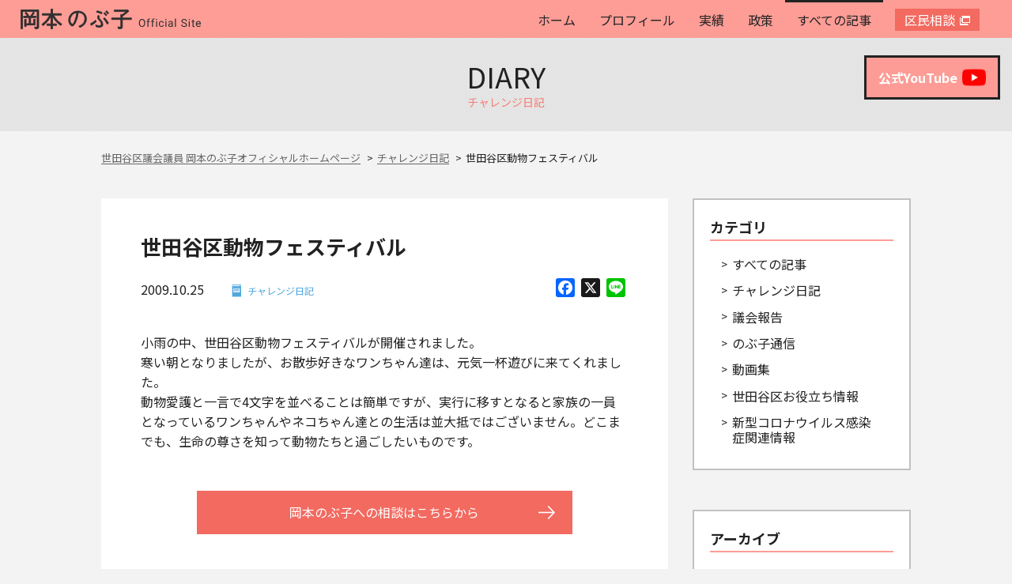

--- FILE ---
content_type: text/html; charset=UTF-8
request_url: https://nobuko-okamoto.com/diary/1292
body_size: 13435
content:
<!DOCTYPE html>
<html lang="ja">
<head>
<!-- Global site tag (gtag.js) - Google Analytics -->
<script async src="https://www.googletagmanager.com/gtag/js?id=UA-60043334-1"></script>
<script>
  window.dataLayer = window.dataLayer || [];
  function gtag(){dataLayer.push(arguments);}
  gtag('js', new Date());

  gtag('config', 'UA-60043334-1');
</script>

<!-- Google Tag Manager -->
<script>(function(w,d,s,l,i){w[l]=w[l]||[];w[l].push({'gtm.start':
new Date().getTime(),event:'gtm.js'});var f=d.getElementsByTagName(s)[0],
j=d.createElement(s),dl=l!='dataLayer'?'&l='+l:'';j.async=true;j.src=
'https://www.googletagmanager.com/gtm.js?id='+i+dl;f.parentNode.insertBefore(j,f);
})(window,document,'script','dataLayer','GTM-NXWZ4GX');</script>
<!-- End Google Tag Manager -->

<meta name="format-detection" content="telephone=no">
<meta http-equiv="X-UA-Compatible" content="IE=edge">
<meta name="viewport" content="width=device-width, initial-scale=1">

<meta charset="utf-8">

<link rel="stylesheet" href="https://nobuko-okamoto.com/wp-content/themes/okamoto2018/css/style.css">
<!--[if lt IE 9]>
<script src="//cdn.jsdelivr.net/html5shiv/3.7.2/html5shiv.min.js"></script>
<script src="//cdnjs.cloudflare.com/ajax/libs/respond.js/1.4.2/respond.min.js"></script>
<![endif]-->
<link rel="shortcut icon" href="https://nobuko-okamoto.com/wp-content/themes/okamoto2018/images/favicon.svg">
<meta property="og:image" content="https://nobuko-okamoto.com/wp-content/uploads/2015/12/doubutufesta.jpg">

<meta name="keywords" content="チャレンジ日記,世田谷区議会議員,岡本のぶ子,公明党" />
<meta name="description" content="小雨の中、世田谷区動物フェスティバルが開催されました。 寒い朝となりましたが、お散歩好きなワンちゃん達は、元気一杯遊びに来てくれました。 動物愛護と一言で4文字を並べることは簡単ですが、実行に移すとなると家族の一員となっているワンちゃんやネ" />
<meta name='robots' content='index, follow, max-image-preview:large, max-snippet:-1, max-video-preview:-1' />

	<!-- This site is optimized with the Yoast SEO plugin v26.8 - https://yoast.com/product/yoast-seo-wordpress/ -->
	<title>世田谷区動物フェスティバル | 世田谷区議会議員 岡本のぶ子オフィシャルホームページ</title>
	<link rel="canonical" href="https://nobuko-okamoto.com/diary/1292" />
	<meta property="og:locale" content="ja_JP" />
	<meta property="og:type" content="article" />
	<meta property="og:title" content="世田谷区動物フェスティバル | 世田谷区議会議員 岡本のぶ子オフィシャルホームページ" />
	<meta property="og:description" content="小雨の中、世田谷区動物フェスティバルが開催されました。 寒い朝となりましたが、お散歩好きなワンちゃん達は、元気一杯遊びに来てくれました。 動物愛護と一言で4文字を並べることは簡単ですが、実行に移すとなると家族の一員となっ [&hellip;]" />
	<meta property="og:url" content="https://nobuko-okamoto.com/diary/1292" />
	<meta property="og:site_name" content="世田谷区議会議員 岡本のぶ子オフィシャルホームページ" />
	<meta property="article:published_time" content="2009-10-25T13:51:46+00:00" />
	<meta property="article:modified_time" content="2015-12-27T13:54:04+00:00" />
	<meta property="og:image" content="https://nobuko-okamoto.com/wp-content/uploads/2015/12/doubutufesta.jpg" />
	<meta property="og:image:width" content="680" />
	<meta property="og:image:height" content="507" />
	<meta property="og:image:type" content="image/jpeg" />
	<meta name="author" content="okamoto" />
	<meta name="twitter:card" content="summary_large_image" />
	<meta name="twitter:label1" content="執筆者" />
	<meta name="twitter:data1" content="okamoto" />
	<script type="application/ld+json" class="yoast-schema-graph">{"@context":"https://schema.org","@graph":[{"@type":"Article","@id":"https://nobuko-okamoto.com/diary/1292#article","isPartOf":{"@id":"https://nobuko-okamoto.com/diary/1292"},"author":{"name":"okamoto","@id":"https://nobuko-okamoto.com/#/schema/person/dff297bcdcefb1b43ff53f552b1002b0"},"headline":"世田谷区動物フェスティバル","datePublished":"2009-10-25T13:51:46+00:00","dateModified":"2015-12-27T13:54:04+00:00","mainEntityOfPage":{"@id":"https://nobuko-okamoto.com/diary/1292"},"wordCount":0,"image":{"@id":"https://nobuko-okamoto.com/diary/1292#primaryimage"},"thumbnailUrl":"https://nobuko-okamoto.com/wp-content/uploads/2015/12/doubutufesta.jpg","articleSection":["チャレンジ日記"],"inLanguage":"ja"},{"@type":"WebPage","@id":"https://nobuko-okamoto.com/diary/1292","url":"https://nobuko-okamoto.com/diary/1292","name":"世田谷区動物フェスティバル | 世田谷区議会議員 岡本のぶ子オフィシャルホームページ","isPartOf":{"@id":"https://nobuko-okamoto.com/#website"},"primaryImageOfPage":{"@id":"https://nobuko-okamoto.com/diary/1292#primaryimage"},"image":{"@id":"https://nobuko-okamoto.com/diary/1292#primaryimage"},"thumbnailUrl":"https://nobuko-okamoto.com/wp-content/uploads/2015/12/doubutufesta.jpg","datePublished":"2009-10-25T13:51:46+00:00","dateModified":"2015-12-27T13:54:04+00:00","author":{"@id":"https://nobuko-okamoto.com/#/schema/person/dff297bcdcefb1b43ff53f552b1002b0"},"breadcrumb":{"@id":"https://nobuko-okamoto.com/diary/1292#breadcrumb"},"inLanguage":"ja","potentialAction":[{"@type":"ReadAction","target":["https://nobuko-okamoto.com/diary/1292"]}]},{"@type":"ImageObject","inLanguage":"ja","@id":"https://nobuko-okamoto.com/diary/1292#primaryimage","url":"https://nobuko-okamoto.com/wp-content/uploads/2015/12/doubutufesta.jpg","contentUrl":"https://nobuko-okamoto.com/wp-content/uploads/2015/12/doubutufesta.jpg","width":680,"height":507,"caption":"世田谷区動物フェスティバル"},{"@type":"BreadcrumbList","@id":"https://nobuko-okamoto.com/diary/1292#breadcrumb","itemListElement":[{"@type":"ListItem","position":1,"name":"ホーム","item":"https://nobuko-okamoto.com/"},{"@type":"ListItem","position":2,"name":"世田谷区動物フェスティバル"}]},{"@type":"WebSite","@id":"https://nobuko-okamoto.com/#website","url":"https://nobuko-okamoto.com/","name":"世田谷区議会議員 岡本のぶ子オフィシャルホームページ","description":"世田谷区議会議員 岡本のぶ子オフィシャルホームページ","potentialAction":[{"@type":"SearchAction","target":{"@type":"EntryPoint","urlTemplate":"https://nobuko-okamoto.com/?s={search_term_string}"},"query-input":{"@type":"PropertyValueSpecification","valueRequired":true,"valueName":"search_term_string"}}],"inLanguage":"ja"},{"@type":"Person","@id":"https://nobuko-okamoto.com/#/schema/person/dff297bcdcefb1b43ff53f552b1002b0","name":"okamoto","image":{"@type":"ImageObject","inLanguage":"ja","@id":"https://nobuko-okamoto.com/#/schema/person/image/","url":"https://secure.gravatar.com/avatar/e4168f694113c09064c6f3458bfb24551dcf971395947fbd541858710a0ce5fc?s=96&d=mm&r=g","contentUrl":"https://secure.gravatar.com/avatar/e4168f694113c09064c6f3458bfb24551dcf971395947fbd541858710a0ce5fc?s=96&d=mm&r=g","caption":"okamoto"},"url":"https://nobuko-okamoto.com/author/okamoto"}]}</script>
	<!-- / Yoast SEO plugin. -->


<link rel='dns-prefetch' href='//static.addtoany.com' />
<link rel="alternate" type="application/rss+xml" title="世田谷区議会議員 岡本のぶ子オフィシャルホームページ &raquo; 世田谷区動物フェスティバル のコメントのフィード" href="https://nobuko-okamoto.com/diary/1292/feed" />
<link rel="alternate" title="oEmbed (JSON)" type="application/json+oembed" href="https://nobuko-okamoto.com/wp-json/oembed/1.0/embed?url=https%3A%2F%2Fnobuko-okamoto.com%2Fdiary%2F1292" />
<link rel="alternate" title="oEmbed (XML)" type="text/xml+oembed" href="https://nobuko-okamoto.com/wp-json/oembed/1.0/embed?url=https%3A%2F%2Fnobuko-okamoto.com%2Fdiary%2F1292&#038;format=xml" />
<style id='wp-img-auto-sizes-contain-inline-css' type='text/css'>
img:is([sizes=auto i],[sizes^="auto," i]){contain-intrinsic-size:3000px 1500px}
/*# sourceURL=wp-img-auto-sizes-contain-inline-css */
</style>
<style id='wp-emoji-styles-inline-css' type='text/css'>

	img.wp-smiley, img.emoji {
		display: inline !important;
		border: none !important;
		box-shadow: none !important;
		height: 1em !important;
		width: 1em !important;
		margin: 0 0.07em !important;
		vertical-align: -0.1em !important;
		background: none !important;
		padding: 0 !important;
	}
/*# sourceURL=wp-emoji-styles-inline-css */
</style>
<style id='wp-block-library-inline-css' type='text/css'>
:root{--wp-block-synced-color:#7a00df;--wp-block-synced-color--rgb:122,0,223;--wp-bound-block-color:var(--wp-block-synced-color);--wp-editor-canvas-background:#ddd;--wp-admin-theme-color:#007cba;--wp-admin-theme-color--rgb:0,124,186;--wp-admin-theme-color-darker-10:#006ba1;--wp-admin-theme-color-darker-10--rgb:0,107,160.5;--wp-admin-theme-color-darker-20:#005a87;--wp-admin-theme-color-darker-20--rgb:0,90,135;--wp-admin-border-width-focus:2px}@media (min-resolution:192dpi){:root{--wp-admin-border-width-focus:1.5px}}.wp-element-button{cursor:pointer}:root .has-very-light-gray-background-color{background-color:#eee}:root .has-very-dark-gray-background-color{background-color:#313131}:root .has-very-light-gray-color{color:#eee}:root .has-very-dark-gray-color{color:#313131}:root .has-vivid-green-cyan-to-vivid-cyan-blue-gradient-background{background:linear-gradient(135deg,#00d084,#0693e3)}:root .has-purple-crush-gradient-background{background:linear-gradient(135deg,#34e2e4,#4721fb 50%,#ab1dfe)}:root .has-hazy-dawn-gradient-background{background:linear-gradient(135deg,#faaca8,#dad0ec)}:root .has-subdued-olive-gradient-background{background:linear-gradient(135deg,#fafae1,#67a671)}:root .has-atomic-cream-gradient-background{background:linear-gradient(135deg,#fdd79a,#004a59)}:root .has-nightshade-gradient-background{background:linear-gradient(135deg,#330968,#31cdcf)}:root .has-midnight-gradient-background{background:linear-gradient(135deg,#020381,#2874fc)}:root{--wp--preset--font-size--normal:16px;--wp--preset--font-size--huge:42px}.has-regular-font-size{font-size:1em}.has-larger-font-size{font-size:2.625em}.has-normal-font-size{font-size:var(--wp--preset--font-size--normal)}.has-huge-font-size{font-size:var(--wp--preset--font-size--huge)}.has-text-align-center{text-align:center}.has-text-align-left{text-align:left}.has-text-align-right{text-align:right}.has-fit-text{white-space:nowrap!important}#end-resizable-editor-section{display:none}.aligncenter{clear:both}.items-justified-left{justify-content:flex-start}.items-justified-center{justify-content:center}.items-justified-right{justify-content:flex-end}.items-justified-space-between{justify-content:space-between}.screen-reader-text{border:0;clip-path:inset(50%);height:1px;margin:-1px;overflow:hidden;padding:0;position:absolute;width:1px;word-wrap:normal!important}.screen-reader-text:focus{background-color:#ddd;clip-path:none;color:#444;display:block;font-size:1em;height:auto;left:5px;line-height:normal;padding:15px 23px 14px;text-decoration:none;top:5px;width:auto;z-index:100000}html :where(.has-border-color){border-style:solid}html :where([style*=border-top-color]){border-top-style:solid}html :where([style*=border-right-color]){border-right-style:solid}html :where([style*=border-bottom-color]){border-bottom-style:solid}html :where([style*=border-left-color]){border-left-style:solid}html :where([style*=border-width]){border-style:solid}html :where([style*=border-top-width]){border-top-style:solid}html :where([style*=border-right-width]){border-right-style:solid}html :where([style*=border-bottom-width]){border-bottom-style:solid}html :where([style*=border-left-width]){border-left-style:solid}html :where(img[class*=wp-image-]){height:auto;max-width:100%}:where(figure){margin:0 0 1em}html :where(.is-position-sticky){--wp-admin--admin-bar--position-offset:var(--wp-admin--admin-bar--height,0px)}@media screen and (max-width:600px){html :where(.is-position-sticky){--wp-admin--admin-bar--position-offset:0px}}
/*wp_block_styles_on_demand_placeholder:697d2789c0708*/
/*# sourceURL=wp-block-library-inline-css */
</style>
<style id='classic-theme-styles-inline-css' type='text/css'>
/*! This file is auto-generated */
.wp-block-button__link{color:#fff;background-color:#32373c;border-radius:9999px;box-shadow:none;text-decoration:none;padding:calc(.667em + 2px) calc(1.333em + 2px);font-size:1.125em}.wp-block-file__button{background:#32373c;color:#fff;text-decoration:none}
/*# sourceURL=/wp-includes/css/classic-themes.min.css */
</style>
<link rel='stylesheet' id='contact-form-7-css' href='https://nobuko-okamoto.com/wp-content/plugins/contact-form-7/includes/css/styles.css?ver=6.1.4' type='text/css' media='all' />
<link rel='stylesheet' id='jquery.fancybox-css' href='https://nobuko-okamoto.com/wp-content/plugins/fancy-box/jquery.fancybox.css?ver=1.2.6' type='text/css' media='all' />
<link rel='stylesheet' id='addtoany-css' href='https://nobuko-okamoto.com/wp-content/plugins/add-to-any/addtoany.min.css?ver=1.16' type='text/css' media='all' />
<script type="text/javascript" id="addtoany-core-js-before">
/* <![CDATA[ */
window.a2a_config=window.a2a_config||{};a2a_config.callbacks=[];a2a_config.overlays=[];a2a_config.templates={};a2a_localize = {
	Share: "共有",
	Save: "ブックマーク",
	Subscribe: "購読",
	Email: "メール",
	Bookmark: "ブックマーク",
	ShowAll: "すべて表示する",
	ShowLess: "小さく表示する",
	FindServices: "サービスを探す",
	FindAnyServiceToAddTo: "追加するサービスを今すぐ探す",
	PoweredBy: "Powered by",
	ShareViaEmail: "メールでシェアする",
	SubscribeViaEmail: "メールで購読する",
	BookmarkInYourBrowser: "ブラウザにブックマーク",
	BookmarkInstructions: "このページをブックマークするには、 Ctrl+D または \u2318+D を押下。",
	AddToYourFavorites: "お気に入りに追加",
	SendFromWebOrProgram: "任意のメールアドレスまたはメールプログラムから送信",
	EmailProgram: "メールプログラム",
	More: "詳細&#8230;",
	ThanksForSharing: "共有ありがとうございます !",
	ThanksForFollowing: "フォローありがとうございます !"
};


//# sourceURL=addtoany-core-js-before
/* ]]> */
</script>
<script type="text/javascript" defer src="https://static.addtoany.com/menu/page.js" id="addtoany-core-js"></script>
<script type="text/javascript" src="https://nobuko-okamoto.com/wp-includes/js/jquery/jquery.min.js?ver=3.7.1" id="jquery-core-js"></script>
<script type="text/javascript" src="https://nobuko-okamoto.com/wp-includes/js/jquery/jquery-migrate.min.js?ver=3.4.1" id="jquery-migrate-js"></script>
<script type="text/javascript" defer src="https://nobuko-okamoto.com/wp-content/plugins/add-to-any/addtoany.min.js?ver=1.1" id="addtoany-jquery-js"></script>
<script type="text/javascript" src="https://nobuko-okamoto.com/wp-content/plugins/fancy-box/jquery.fancybox.js?ver=1.2.6" id="jquery.fancybox-js"></script>
<script type="text/javascript" src="https://nobuko-okamoto.com/wp-content/plugins/fancy-box/jquery.easing.js?ver=1.3" id="jquery.easing-js"></script>
<link rel="https://api.w.org/" href="https://nobuko-okamoto.com/wp-json/" /><link rel="alternate" title="JSON" type="application/json" href="https://nobuko-okamoto.com/wp-json/wp/v2/posts/1292" /><link rel="EditURI" type="application/rsd+xml" title="RSD" href="https://nobuko-okamoto.com/xmlrpc.php?rsd" />
<meta name="generator" content="WordPress 6.9" />
<link rel='shortlink' href='https://nobuko-okamoto.com/?p=1292' />
<script type="text/javascript">
  jQuery(document).ready(function($){
    var select = $('a[href$=".bmp"],a[href$=".gif"],a[href$=".jpg"],a[href$=".jpeg"],a[href$=".png"],a[href$=".BMP"],a[href$=".GIF"],a[href$=".JPG"],a[href$=".JPEG"],a[href$=".PNG"]');
    select.attr('rel', 'fancybox');
    select.fancybox();
  });
</script>
</head>
<body>
<div id="fb-root"></div>
<script>(function(d, s, id) {
  var js, fjs = d.getElementsByTagName(s)[0];
  if (d.getElementById(id)) return;
  js = d.createElement(s); js.id = id;
  js.src = 'https://connect.facebook.net/ja_JP/sdk.js#xfbml=1&version=v3.2&appId=1130835523633227&autoLogAppEvents=1';
  fjs.parentNode.insertBefore(js, fjs);
}(document, 'script', 'facebook-jssdk'));</script>

<header id="header">
	<div class="l-inner">
		<h1 class="logo"><a href="https://nobuko-okamoto.com/"><img src="https://nobuko-okamoto.com/wp-content/themes/okamoto2018/images/logo.svg" height="26" alt="世田谷区議会議員 岡本のぶ子"></a></h1>
		<nav id="gnav">
			<div class="target_wrap"><a href="https://nobuko-okamoto.com/" class="target">ホーム</a></div>
			<div class="target_wrap"><a href="https://nobuko-okamoto.com/profile/" class="target">プロフィール</a></div>
			<div class="target_wrap"><a href="https://nobuko-okamoto.com/category/achievements05/" class="target">実績</a></div>
			<div class="target_wrap"><a href="https://nobuko-okamoto.com/policy/" class="target">政策</a></div>
			<div class="target_wrap active"><a href="https://nobuko-okamoto.com/news/" class="target">すべての記事</a></div>
			<div class="target_wrap accent"><a href="https://motto-salon.com/" class="target" target="_blank">区民相談</a></div>
		</nav>
		<a class="hamburger menu-trigger pc_none">
			<p style="position: absolute;width: 100%;text-align: center;font-size: 10px;font-weight: bold;bottom: -17px;">menu</p>
			<span></span>
			<span></span>
			<span></span>
		</a>
	</div>
</header>

<div class="page_head">
	<p class="ttl_en">diary</p>
	<h2 class="ttl_jp">チャレンジ日記</h2>
</div>

<div id="pages" class="m-inner">
	<nav class="breadcrumbs sp_none">
    <span property="itemListElement" typeof="ListItem"><a property="item" typeof="WebPage" title="Go to 世田谷区議会議員 岡本のぶ子オフィシャルホームページ." href="https://nobuko-okamoto.com" class="home"><span property="name">世田谷区議会議員 岡本のぶ子オフィシャルホームページ</span></a><meta property="position" content="1"></span><span property="itemListElement" typeof="ListItem"><a property="item" typeof="WebPage" title="Go to the チャレンジ日記 category archives." href="https://nobuko-okamoto.com/category/diary" class="taxonomy category"><span property="name">チャレンジ日記</span></a><meta property="position" content="2"></span><span class="post post-post current-item">世田谷区動物フェスティバル</span>	</nav>
	
	<div id="blog" class="main">
		<div class="contents">
			<div class="blog-thumbnail">
							</div>
			
			<article class="blog-contents">
				<h3 class="blog-contents-heading">世田谷区動物フェスティバル</h3>
				
				<div class="blog-contents-info">
					<div class="blog-contents-info-text">
						<p><time datetime="2009-10-25">2009.10.25</time><a href="https://nobuko-okamoto.com/category/diary" class="cat cat_diary">チャレンジ日記</a></p>
					</div>
					<ul class="blog-contents-info-button">
						<div class="addtoany_shortcode"><div class="a2a_kit a2a_kit_size_24 addtoany_list" data-a2a-url="https://nobuko-okamoto.com/diary/1292" data-a2a-title="世田谷区動物フェスティバル"><a class="a2a_button_facebook" href="https://www.addtoany.com/add_to/facebook?linkurl=https%3A%2F%2Fnobuko-okamoto.com%2Fdiary%2F1292&amp;linkname=%E4%B8%96%E7%94%B0%E8%B0%B7%E5%8C%BA%E5%8B%95%E7%89%A9%E3%83%95%E3%82%A7%E3%82%B9%E3%83%86%E3%82%A3%E3%83%90%E3%83%AB" title="Facebook" rel="nofollow noopener" target="_blank"></a><a class="a2a_button_x" href="https://www.addtoany.com/add_to/x?linkurl=https%3A%2F%2Fnobuko-okamoto.com%2Fdiary%2F1292&amp;linkname=%E4%B8%96%E7%94%B0%E8%B0%B7%E5%8C%BA%E5%8B%95%E7%89%A9%E3%83%95%E3%82%A7%E3%82%B9%E3%83%86%E3%82%A3%E3%83%90%E3%83%AB" title="X" rel="nofollow noopener" target="_blank"></a><a class="a2a_button_line" href="https://www.addtoany.com/add_to/line?linkurl=https%3A%2F%2Fnobuko-okamoto.com%2Fdiary%2F1292&amp;linkname=%E4%B8%96%E7%94%B0%E8%B0%B7%E5%8C%BA%E5%8B%95%E7%89%A9%E3%83%95%E3%82%A7%E3%82%B9%E3%83%86%E3%82%A3%E3%83%90%E3%83%AB" title="Line" rel="nofollow noopener" target="_blank"></a></div></div>					</ul>
				</div>
				
				<div class="blog-contents-entry">
									<p>小雨の中、世田谷区動物フェスティバルが開催されました。<br />
寒い朝となりましたが、お散歩好きなワンちゃん達は、元気一杯遊びに来てくれました。<br />
動物愛護と一言で4文字を並べることは簡単ですが、実行に移すとなると家族の一員となっているワンちゃんやネコちゃん達との生活は並大抵ではございません。どこまでも、生命の尊さを知って動物たちと過ごしたいものです。 </p>
									
				</div>
				<nav class="breadcrumbs pc_none">
			    <span property="itemListElement" typeof="ListItem"><a property="item" typeof="WebPage" title="Go to 世田谷区議会議員 岡本のぶ子オフィシャルホームページ." href="https://nobuko-okamoto.com" class="home"><span property="name">世田谷区議会議員 岡本のぶ子オフィシャルホームページ</span></a><meta property="position" content="1"></span><span property="itemListElement" typeof="ListItem"><a property="item" typeof="WebPage" title="Go to the チャレンジ日記 category archives." href="https://nobuko-okamoto.com/category/diary" class="taxonomy category"><span property="name">チャレンジ日記</span></a><meta property="position" content="2"></span><span class="post post-post current-item">世田谷区動物フェスティバル</span>				</nav>
				<div class="blog-contents-button-layout">
					<a href="https://motto-salon.com/" target="_blank">岡本のぶ子への相談はこちらから</a>
				</div>
				
				<ul class="blog-contents-sns-button">
					<div class="addtoany_shortcode"><div class="a2a_kit a2a_kit_size_24 addtoany_list" data-a2a-url="https://nobuko-okamoto.com/diary/1292" data-a2a-title="世田谷区動物フェスティバル"><a class="a2a_button_facebook" href="https://www.addtoany.com/add_to/facebook?linkurl=https%3A%2F%2Fnobuko-okamoto.com%2Fdiary%2F1292&amp;linkname=%E4%B8%96%E7%94%B0%E8%B0%B7%E5%8C%BA%E5%8B%95%E7%89%A9%E3%83%95%E3%82%A7%E3%82%B9%E3%83%86%E3%82%A3%E3%83%90%E3%83%AB" title="Facebook" rel="nofollow noopener" target="_blank"></a><a class="a2a_button_x" href="https://www.addtoany.com/add_to/x?linkurl=https%3A%2F%2Fnobuko-okamoto.com%2Fdiary%2F1292&amp;linkname=%E4%B8%96%E7%94%B0%E8%B0%B7%E5%8C%BA%E5%8B%95%E7%89%A9%E3%83%95%E3%82%A7%E3%82%B9%E3%83%86%E3%82%A3%E3%83%90%E3%83%AB" title="X" rel="nofollow noopener" target="_blank"></a><a class="a2a_button_line" href="https://www.addtoany.com/add_to/line?linkurl=https%3A%2F%2Fnobuko-okamoto.com%2Fdiary%2F1292&amp;linkname=%E4%B8%96%E7%94%B0%E8%B0%B7%E5%8C%BA%E5%8B%95%E7%89%A9%E3%83%95%E3%82%A7%E3%82%B9%E3%83%86%E3%82%A3%E3%83%90%E3%83%AB" title="Line" rel="nofollow noopener" target="_blank"></a></div></div>				</ul>
			</article>
		</div>
		
		<aside class="side">
						<nav class="list">
				<p class="ttl">カテゴリ</p>
				<a href="https://nobuko-okamoto.com/news/" class="target">すべての記事</a>
				<a href="https://nobuko-okamoto.com/category/diary/" class="target">チャレンジ日記</a>
				<a href="https://nobuko-okamoto.com/category/parliament/" class="target">議会報告</a>
				<a href="https://nobuko-okamoto.com/category/communication/" class="target">のぶ子通信</a>
				<a href="https://nobuko-okamoto.com/category/movie/" class="target">動画集</a>
				<a href="https://nobuko-okamoto.com/category/deals/" class="target">世田谷区お役立ち情報</a>
				<a href="https://nobuko-okamoto.com/category/covid19/" class="target">新型コロナウイルス感染症関連情報</a>
			</nav>
			<nav class="list">
				<p class="ttl">アーカイブ</p>
								<p class="target acd_target">2026年</p>
				<div class="acd_value">
										<a href="https://nobuko-okamoto.com/date/2026/01" class="target">
					1月
					(1)
					</a>
					          </div>
        				<p class="target acd_target">2025年</p>
				<div class="acd_value">
										<a href="https://nobuko-okamoto.com/date/2025/12" class="target">
					12月
					(4)
					</a>
										<a href="https://nobuko-okamoto.com/date/2025/11" class="target">
					11月
					(3)
					</a>
										<a href="https://nobuko-okamoto.com/date/2025/10" class="target">
					10月
					(2)
					</a>
										<a href="https://nobuko-okamoto.com/date/2025/09" class="target">
					9月
					(1)
					</a>
										<a href="https://nobuko-okamoto.com/date/2025/08" class="target">
					8月
					(4)
					</a>
										<a href="https://nobuko-okamoto.com/date/2025/07" class="target">
					7月
					(14)
					</a>
										<a href="https://nobuko-okamoto.com/date/2025/06" class="target">
					6月
					(1)
					</a>
										<a href="https://nobuko-okamoto.com/date/2025/05" class="target">
					5月
					(2)
					</a>
										<a href="https://nobuko-okamoto.com/date/2025/04" class="target">
					4月
					(4)
					</a>
										<a href="https://nobuko-okamoto.com/date/2025/03" class="target">
					3月
					(7)
					</a>
										<a href="https://nobuko-okamoto.com/date/2025/02" class="target">
					2月
					(13)
					</a>
										<a href="https://nobuko-okamoto.com/date/2025/01" class="target">
					1月
					(45)
					</a>
					          </div>
        				<p class="target acd_target">2024年</p>
				<div class="acd_value">
										<a href="https://nobuko-okamoto.com/date/2024/12" class="target">
					12月
					(32)
					</a>
										<a href="https://nobuko-okamoto.com/date/2024/11" class="target">
					11月
					(44)
					</a>
										<a href="https://nobuko-okamoto.com/date/2024/10" class="target">
					10月
					(34)
					</a>
										<a href="https://nobuko-okamoto.com/date/2024/09" class="target">
					9月
					(41)
					</a>
										<a href="https://nobuko-okamoto.com/date/2024/08" class="target">
					8月
					(33)
					</a>
										<a href="https://nobuko-okamoto.com/date/2024/07" class="target">
					7月
					(39)
					</a>
										<a href="https://nobuko-okamoto.com/date/2024/06" class="target">
					6月
					(35)
					</a>
										<a href="https://nobuko-okamoto.com/date/2024/05" class="target">
					5月
					(36)
					</a>
										<a href="https://nobuko-okamoto.com/date/2024/04" class="target">
					4月
					(48)
					</a>
										<a href="https://nobuko-okamoto.com/date/2024/03" class="target">
					3月
					(29)
					</a>
										<a href="https://nobuko-okamoto.com/date/2024/02" class="target">
					2月
					(37)
					</a>
										<a href="https://nobuko-okamoto.com/date/2024/01" class="target">
					1月
					(44)
					</a>
					          </div>
        				<p class="target acd_target">2023年</p>
				<div class="acd_value">
										<a href="https://nobuko-okamoto.com/date/2023/12" class="target">
					12月
					(34)
					</a>
										<a href="https://nobuko-okamoto.com/date/2023/11" class="target">
					11月
					(40)
					</a>
										<a href="https://nobuko-okamoto.com/date/2023/10" class="target">
					10月
					(35)
					</a>
										<a href="https://nobuko-okamoto.com/date/2023/09" class="target">
					9月
					(39)
					</a>
										<a href="https://nobuko-okamoto.com/date/2023/08" class="target">
					8月
					(38)
					</a>
										<a href="https://nobuko-okamoto.com/date/2023/07" class="target">
					7月
					(48)
					</a>
										<a href="https://nobuko-okamoto.com/date/2023/06" class="target">
					6月
					(31)
					</a>
										<a href="https://nobuko-okamoto.com/date/2023/05" class="target">
					5月
					(28)
					</a>
										<a href="https://nobuko-okamoto.com/date/2023/04" class="target">
					4月
					(29)
					</a>
										<a href="https://nobuko-okamoto.com/date/2023/03" class="target">
					3月
					(35)
					</a>
										<a href="https://nobuko-okamoto.com/date/2023/02" class="target">
					2月
					(33)
					</a>
										<a href="https://nobuko-okamoto.com/date/2023/01" class="target">
					1月
					(49)
					</a>
					          </div>
        				<p class="target acd_target">2022年</p>
				<div class="acd_value">
										<a href="https://nobuko-okamoto.com/date/2022/12" class="target">
					12月
					(46)
					</a>
										<a href="https://nobuko-okamoto.com/date/2022/11" class="target">
					11月
					(37)
					</a>
										<a href="https://nobuko-okamoto.com/date/2022/10" class="target">
					10月
					(41)
					</a>
										<a href="https://nobuko-okamoto.com/date/2022/09" class="target">
					9月
					(37)
					</a>
										<a href="https://nobuko-okamoto.com/date/2022/08" class="target">
					8月
					(33)
					</a>
										<a href="https://nobuko-okamoto.com/date/2022/07" class="target">
					7月
					(36)
					</a>
										<a href="https://nobuko-okamoto.com/date/2022/06" class="target">
					6月
					(32)
					</a>
										<a href="https://nobuko-okamoto.com/date/2022/05" class="target">
					5月
					(30)
					</a>
										<a href="https://nobuko-okamoto.com/date/2022/04" class="target">
					4月
					(26)
					</a>
										<a href="https://nobuko-okamoto.com/date/2022/03" class="target">
					3月
					(17)
					</a>
										<a href="https://nobuko-okamoto.com/date/2022/02" class="target">
					2月
					(25)
					</a>
										<a href="https://nobuko-okamoto.com/date/2022/01" class="target">
					1月
					(39)
					</a>
					          </div>
        				<p class="target acd_target">2021年</p>
				<div class="acd_value">
										<a href="https://nobuko-okamoto.com/date/2021/12" class="target">
					12月
					(29)
					</a>
										<a href="https://nobuko-okamoto.com/date/2021/11" class="target">
					11月
					(33)
					</a>
										<a href="https://nobuko-okamoto.com/date/2021/10" class="target">
					10月
					(1)
					</a>
										<a href="https://nobuko-okamoto.com/date/2021/09" class="target">
					9月
					(16)
					</a>
										<a href="https://nobuko-okamoto.com/date/2021/08" class="target">
					8月
					(30)
					</a>
										<a href="https://nobuko-okamoto.com/date/2021/07" class="target">
					7月
					(24)
					</a>
										<a href="https://nobuko-okamoto.com/date/2021/06" class="target">
					6月
					(18)
					</a>
										<a href="https://nobuko-okamoto.com/date/2021/05" class="target">
					5月
					(11)
					</a>
										<a href="https://nobuko-okamoto.com/date/2021/04" class="target">
					4月
					(25)
					</a>
										<a href="https://nobuko-okamoto.com/date/2021/03" class="target">
					3月
					(18)
					</a>
										<a href="https://nobuko-okamoto.com/date/2021/02" class="target">
					2月
					(15)
					</a>
										<a href="https://nobuko-okamoto.com/date/2021/01" class="target">
					1月
					(31)
					</a>
					          </div>
        				<p class="target acd_target">2020年</p>
				<div class="acd_value">
										<a href="https://nobuko-okamoto.com/date/2020/12" class="target">
					12月
					(45)
					</a>
										<a href="https://nobuko-okamoto.com/date/2020/11" class="target">
					11月
					(24)
					</a>
										<a href="https://nobuko-okamoto.com/date/2020/10" class="target">
					10月
					(19)
					</a>
										<a href="https://nobuko-okamoto.com/date/2020/09" class="target">
					9月
					(25)
					</a>
										<a href="https://nobuko-okamoto.com/date/2020/08" class="target">
					8月
					(33)
					</a>
										<a href="https://nobuko-okamoto.com/date/2020/07" class="target">
					7月
					(30)
					</a>
										<a href="https://nobuko-okamoto.com/date/2020/06" class="target">
					6月
					(24)
					</a>
										<a href="https://nobuko-okamoto.com/date/2020/05" class="target">
					5月
					(39)
					</a>
										<a href="https://nobuko-okamoto.com/date/2020/04" class="target">
					4月
					(41)
					</a>
										<a href="https://nobuko-okamoto.com/date/2020/03" class="target">
					3月
					(10)
					</a>
										<a href="https://nobuko-okamoto.com/date/2020/02" class="target">
					2月
					(5)
					</a>
										<a href="https://nobuko-okamoto.com/date/2020/01" class="target">
					1月
					(4)
					</a>
					          </div>
        				<p class="target acd_target">2019年</p>
				<div class="acd_value">
										<a href="https://nobuko-okamoto.com/date/2019/12" class="target">
					12月
					(8)
					</a>
										<a href="https://nobuko-okamoto.com/date/2019/11" class="target">
					11月
					(7)
					</a>
										<a href="https://nobuko-okamoto.com/date/2019/10" class="target">
					10月
					(2)
					</a>
										<a href="https://nobuko-okamoto.com/date/2019/09" class="target">
					9月
					(2)
					</a>
										<a href="https://nobuko-okamoto.com/date/2019/08" class="target">
					8月
					(6)
					</a>
										<a href="https://nobuko-okamoto.com/date/2019/07" class="target">
					7月
					(6)
					</a>
										<a href="https://nobuko-okamoto.com/date/2019/06" class="target">
					6月
					(1)
					</a>
										<a href="https://nobuko-okamoto.com/date/2019/05" class="target">
					5月
					(6)
					</a>
										<a href="https://nobuko-okamoto.com/date/2019/04" class="target">
					4月
					(2)
					</a>
										<a href="https://nobuko-okamoto.com/date/2019/03" class="target">
					3月
					(3)
					</a>
										<a href="https://nobuko-okamoto.com/date/2019/02" class="target">
					2月
					(9)
					</a>
										<a href="https://nobuko-okamoto.com/date/2019/01" class="target">
					1月
					(2)
					</a>
					          </div>
        				<p class="target acd_target">2018年</p>
				<div class="acd_value">
										<a href="https://nobuko-okamoto.com/date/2018/12" class="target">
					12月
					(2)
					</a>
										<a href="https://nobuko-okamoto.com/date/2018/11" class="target">
					11月
					(7)
					</a>
										<a href="https://nobuko-okamoto.com/date/2018/09" class="target">
					9月
					(1)
					</a>
										<a href="https://nobuko-okamoto.com/date/2018/08" class="target">
					8月
					(5)
					</a>
										<a href="https://nobuko-okamoto.com/date/2018/07" class="target">
					7月
					(1)
					</a>
										<a href="https://nobuko-okamoto.com/date/2018/05" class="target">
					5月
					(3)
					</a>
										<a href="https://nobuko-okamoto.com/date/2018/04" class="target">
					4月
					(11)
					</a>
										<a href="https://nobuko-okamoto.com/date/2018/03" class="target">
					3月
					(4)
					</a>
										<a href="https://nobuko-okamoto.com/date/2018/02" class="target">
					2月
					(2)
					</a>
										<a href="https://nobuko-okamoto.com/date/2018/01" class="target">
					1月
					(2)
					</a>
					          </div>
        				<p class="target acd_target">2017年</p>
				<div class="acd_value">
										<a href="https://nobuko-okamoto.com/date/2017/12" class="target">
					12月
					(2)
					</a>
										<a href="https://nobuko-okamoto.com/date/2017/11" class="target">
					11月
					(7)
					</a>
										<a href="https://nobuko-okamoto.com/date/2017/10" class="target">
					10月
					(1)
					</a>
										<a href="https://nobuko-okamoto.com/date/2017/09" class="target">
					9月
					(4)
					</a>
										<a href="https://nobuko-okamoto.com/date/2017/08" class="target">
					8月
					(4)
					</a>
										<a href="https://nobuko-okamoto.com/date/2017/07" class="target">
					7月
					(3)
					</a>
										<a href="https://nobuko-okamoto.com/date/2017/06" class="target">
					6月
					(2)
					</a>
										<a href="https://nobuko-okamoto.com/date/2017/05" class="target">
					5月
					(2)
					</a>
										<a href="https://nobuko-okamoto.com/date/2017/04" class="target">
					4月
					(6)
					</a>
										<a href="https://nobuko-okamoto.com/date/2017/03" class="target">
					3月
					(10)
					</a>
										<a href="https://nobuko-okamoto.com/date/2017/02" class="target">
					2月
					(9)
					</a>
										<a href="https://nobuko-okamoto.com/date/2017/01" class="target">
					1月
					(5)
					</a>
					          </div>
        				<p class="target acd_target">2016年</p>
				<div class="acd_value">
										<a href="https://nobuko-okamoto.com/date/2016/12" class="target">
					12月
					(4)
					</a>
										<a href="https://nobuko-okamoto.com/date/2016/11" class="target">
					11月
					(4)
					</a>
										<a href="https://nobuko-okamoto.com/date/2016/10" class="target">
					10月
					(7)
					</a>
										<a href="https://nobuko-okamoto.com/date/2016/09" class="target">
					9月
					(6)
					</a>
										<a href="https://nobuko-okamoto.com/date/2016/08" class="target">
					8月
					(9)
					</a>
										<a href="https://nobuko-okamoto.com/date/2016/07" class="target">
					7月
					(2)
					</a>
										<a href="https://nobuko-okamoto.com/date/2016/05" class="target">
					5月
					(2)
					</a>
										<a href="https://nobuko-okamoto.com/date/2016/04" class="target">
					4月
					(9)
					</a>
										<a href="https://nobuko-okamoto.com/date/2016/03" class="target">
					3月
					(3)
					</a>
										<a href="https://nobuko-okamoto.com/date/2016/02" class="target">
					2月
					(3)
					</a>
										<a href="https://nobuko-okamoto.com/date/2016/01" class="target">
					1月
					(3)
					</a>
					          </div>
        				<p class="target acd_target">2015年</p>
				<div class="acd_value">
										<a href="https://nobuko-okamoto.com/date/2015/11" class="target">
					11月
					(2)
					</a>
										<a href="https://nobuko-okamoto.com/date/2015/09" class="target">
					9月
					(2)
					</a>
										<a href="https://nobuko-okamoto.com/date/2015/08" class="target">
					8月
					(2)
					</a>
										<a href="https://nobuko-okamoto.com/date/2015/07" class="target">
					7月
					(2)
					</a>
										<a href="https://nobuko-okamoto.com/date/2015/06" class="target">
					6月
					(4)
					</a>
										<a href="https://nobuko-okamoto.com/date/2015/05" class="target">
					5月
					(2)
					</a>
										<a href="https://nobuko-okamoto.com/date/2015/04" class="target">
					4月
					(2)
					</a>
										<a href="https://nobuko-okamoto.com/date/2015/03" class="target">
					3月
					(6)
					</a>
										<a href="https://nobuko-okamoto.com/date/2015/02" class="target">
					2月
					(112)
					</a>
					          </div>
        				<p class="target acd_target">2014年</p>
				<div class="acd_value">
										<a href="https://nobuko-okamoto.com/date/2014/11" class="target">
					11月
					(1)
					</a>
										<a href="https://nobuko-okamoto.com/date/2014/09" class="target">
					9月
					(9)
					</a>
										<a href="https://nobuko-okamoto.com/date/2014/08" class="target">
					8月
					(4)
					</a>
										<a href="https://nobuko-okamoto.com/date/2014/07" class="target">
					7月
					(7)
					</a>
										<a href="https://nobuko-okamoto.com/date/2014/06" class="target">
					6月
					(4)
					</a>
										<a href="https://nobuko-okamoto.com/date/2014/05" class="target">
					5月
					(4)
					</a>
										<a href="https://nobuko-okamoto.com/date/2014/04" class="target">
					4月
					(4)
					</a>
										<a href="https://nobuko-okamoto.com/date/2014/03" class="target">
					3月
					(11)
					</a>
										<a href="https://nobuko-okamoto.com/date/2014/02" class="target">
					2月
					(6)
					</a>
										<a href="https://nobuko-okamoto.com/date/2014/01" class="target">
					1月
					(5)
					</a>
					          </div>
        				<p class="target acd_target">2013年</p>
				<div class="acd_value">
										<a href="https://nobuko-okamoto.com/date/2013/12" class="target">
					12月
					(1)
					</a>
										<a href="https://nobuko-okamoto.com/date/2013/11" class="target">
					11月
					(5)
					</a>
										<a href="https://nobuko-okamoto.com/date/2013/10" class="target">
					10月
					(4)
					</a>
										<a href="https://nobuko-okamoto.com/date/2013/09" class="target">
					9月
					(3)
					</a>
										<a href="https://nobuko-okamoto.com/date/2013/02" class="target">
					2月
					(3)
					</a>
					          </div>
        				<p class="target acd_target">2012年</p>
				<div class="acd_value">
										<a href="https://nobuko-okamoto.com/date/2012/11" class="target">
					11月
					(2)
					</a>
										<a href="https://nobuko-okamoto.com/date/2012/10" class="target">
					10月
					(4)
					</a>
										<a href="https://nobuko-okamoto.com/date/2012/09" class="target">
					9月
					(1)
					</a>
										<a href="https://nobuko-okamoto.com/date/2012/08" class="target">
					8月
					(2)
					</a>
										<a href="https://nobuko-okamoto.com/date/2012/07" class="target">
					7月
					(2)
					</a>
										<a href="https://nobuko-okamoto.com/date/2012/05" class="target">
					5月
					(4)
					</a>
										<a href="https://nobuko-okamoto.com/date/2012/04" class="target">
					4月
					(5)
					</a>
										<a href="https://nobuko-okamoto.com/date/2012/03" class="target">
					3月
					(6)
					</a>
										<a href="https://nobuko-okamoto.com/date/2012/02" class="target">
					2月
					(11)
					</a>
										<a href="https://nobuko-okamoto.com/date/2012/01" class="target">
					1月
					(11)
					</a>
					          </div>
        				<p class="target acd_target">2011年</p>
				<div class="acd_value">
										<a href="https://nobuko-okamoto.com/date/2011/12" class="target">
					12月
					(4)
					</a>
										<a href="https://nobuko-okamoto.com/date/2011/11" class="target">
					11月
					(3)
					</a>
										<a href="https://nobuko-okamoto.com/date/2011/10" class="target">
					10月
					(3)
					</a>
										<a href="https://nobuko-okamoto.com/date/2011/09" class="target">
					9月
					(1)
					</a>
										<a href="https://nobuko-okamoto.com/date/2011/08" class="target">
					8月
					(8)
					</a>
										<a href="https://nobuko-okamoto.com/date/2011/07" class="target">
					7月
					(31)
					</a>
										<a href="https://nobuko-okamoto.com/date/2011/06" class="target">
					6月
					(33)
					</a>
										<a href="https://nobuko-okamoto.com/date/2011/05" class="target">
					5月
					(34)
					</a>
										<a href="https://nobuko-okamoto.com/date/2011/04" class="target">
					4月
					(26)
					</a>
										<a href="https://nobuko-okamoto.com/date/2011/03" class="target">
					3月
					(39)
					</a>
										<a href="https://nobuko-okamoto.com/date/2011/02" class="target">
					2月
					(2)
					</a>
										<a href="https://nobuko-okamoto.com/date/2011/01" class="target">
					1月
					(3)
					</a>
					          </div>
        				<p class="target acd_target">2010年</p>
				<div class="acd_value">
										<a href="https://nobuko-okamoto.com/date/2010/05" class="target">
					5月
					(2)
					</a>
										<a href="https://nobuko-okamoto.com/date/2010/04" class="target">
					4月
					(1)
					</a>
										<a href="https://nobuko-okamoto.com/date/2010/03" class="target">
					3月
					(1)
					</a>
										<a href="https://nobuko-okamoto.com/date/2010/02" class="target">
					2月
					(3)
					</a>
										<a href="https://nobuko-okamoto.com/date/2010/01" class="target">
					1月
					(9)
					</a>
					          </div>
        				<p class="target acd_target">2009年</p>
				<div class="acd_value">
										<a href="https://nobuko-okamoto.com/date/2009/12" class="target">
					12月
					(12)
					</a>
										<a href="https://nobuko-okamoto.com/date/2009/11" class="target">
					11月
					(10)
					</a>
										<a href="https://nobuko-okamoto.com/date/2009/10" class="target">
					10月
					(13)
					</a>
										<a href="https://nobuko-okamoto.com/date/2009/09" class="target">
					9月
					(1)
					</a>
					          </div>
        				<p class="target acd_target">2008年</p>
				<div class="acd_value">
										<a href="https://nobuko-okamoto.com/date/2008/12" class="target">
					12月
					(7)
					</a>
										<a href="https://nobuko-okamoto.com/date/2008/11" class="target">
					11月
					(15)
					</a>
										<a href="https://nobuko-okamoto.com/date/2008/10" class="target">
					10月
					(15)
					</a>
										<a href="https://nobuko-okamoto.com/date/2008/09" class="target">
					9月
					(12)
					</a>
										<a href="https://nobuko-okamoto.com/date/2008/08" class="target">
					8月
					(14)
					</a>
										<a href="https://nobuko-okamoto.com/date/2008/07" class="target">
					7月
					(22)
					</a>
									</div>
			</nav>
						<div class="sns_side">
				<p class="ttl">Facebook</p>
				<div class="body sns_body">
					<div class="fb-page" data-href="https://www.facebook.com/smile.nobuko.okamoto/" data-tabs="timeline" data-small-header="true" data-adapt-container-width="true" data-hide-cover="true" data-show-facepile="false"><blockquote cite="https://www.facebook.com/smile.nobuko.okamoto/" class="fb-xfbml-parse-ignore"><a href="https://www.facebook.com/smile.nobuko.okamoto/">世田谷区議会議員　岡本のぶ子</a></blockquote></div>
				</div>
			</div>
			
			<div class="sns_side">
				<p class="ttl">X（旧Twitter）</p>
				<div class="body">
<div class="tw_page">
  <a class="twitter-timeline" href="https://x.com/nobuko20160913">Tweets by 岡本のぶ子</a> 
  <script async src="https://platform.twitter.com/widgets.js" charset="utf-8"></script>
</div>
				</div>
			</div>

		</aside>
			
	</div>

</div>

	<a href="https://www.youtube.com/channel/UC-ZAbIwTlmwq7HzFYhEYJjQ" target="_blank" class="cov_btn">公式YouTube<img src="https://nobuko-okamoto.com/wp-content/uploads/2023/02/youtube.png" alt="岡本のぶ子　公式YouTubeチャンネル" style="height: 30px;margin-left: 6px;"></a>
	<style >
		.cov_btn{
			display: flex; align-items: center;
		}
		@media screen and (min-width: 767px) {
			.cov_btn{
				bottom: auto;top: 70px;
			}
		}		
	</style>
	<div class="bnr">
		<a href="https://motto-salon.com/" class="item" target="_blank"><img src="https://nobuko-okamoto.com/wp-content/themes/okamoto2018/images/bnr_mot.jpg" alt=""></a>
		<a href="https://youtu.be/6Q_4p4PleR8" class="item" target="_blank"><img src="https://nobuko-okamoto.com/wp-content/themes/okamoto2018/images/bnr_mov.jpg" alt=""></a>
	</div>

	<div class="sns">
		<div class="item">
			<p class="ttl">Facebook</p>
			<div class="body">
				<iframe src="https://www.facebook.com/plugins/page.php?href=https%3A%2F%2Fwww.facebook.com%2Fsmile.nobuko.okamoto%2F&tabs=timeline&width=500&height=500&small_header=true&adapt_container_width=true&hide_cover=false&show_facepile=false&appId=426504794140930" width="500" height="500" style="border:none;overflow:hidden" scrolling="no" frameborder="0" allowTransparency="true" allow="encrypted-media"></iframe>
			</div>
		</div>
		<div class="item">
			<p class="ttl">X（旧Twitter）</p>
			<div class="body">
	      <div class="tw_page"><a class="twitter-timeline" href="https://twitter.com/nobuko20160913">Tweets by 岡本のぶ子</a> <script async src="https://platform.twitter.com/widgets.js" charset="utf-8"></script></div>
			</div>
		</div>
	</div>
</div>

<footer id="footer">
	<div class="l-inner">
		<nav class="nav">
			<ul class="sns_nav">
<!-- 				<li><a href=""><img src="https://nobuko-okamoto.com/wp-content/themes/okamoto2018/images/icn_insta.png" alt=""></a></li> -->
				<li><a href="https://line.me/R/ti/p/qIGlzaHpWS" target="_blank"><img src="https://nobuko-okamoto.com/wp-content/themes/okamoto2018/images/line.svg" alt=""></a></li>
				<li><a href="https://www.youtube.com/channel/UC-ZAbIwTlmwq7HzFYhEYJjQ" target="_blank"><img src="https://nobuko-okamoto.com/wp-content/themes/okamoto2018/images/youtube.svg" alt=""></a></li>
			</ul>
			<ul class="footer_nav" style="margin-bottom: 15px;">
        <li class="nv"><a href="https://nobuko-okamoto.com/" class="target">ホーム</a></li>
        <li class="nv"><a href="https://nobuko-okamoto.com/profile/" class="target">プロフィール</a></li>
        <li class="nv"><a href="https://nobuko-okamoto.com/category/achievements03/" class="target">実績</a></li>
        <li class="nv"><a href="https://nobuko-okamoto.com/policy/" class="target">政策</a></li>
        <li class="nv"><a href="https://nobuko-okamoto.com/news/" class="target">すべての記事</a></li>
        <li class="nv"><a href="https://motto-salon.com/" class="target" target="_blank">区民相談</a></li>
			</ul>
			<ul class="footer_nav">
        <li class="nv"><a href="https://www.komei.or.jp/accessibility.html" target="_blank">ウェブアクセシビリティーの考え方</a></li>
        <li class="nv"><a href="https://www.komei.or.jp/termsofuse.html" target="_blank">ご利用条件</a></li>
        <li class="nv"><a href="https://www.komei.or.jp/privacypolicy.html" target="_blank">プライバシーポリシー</a></li>
        <li><a href="https://www.komei.or.jp/" target="_blank">公明党ホームページ</a></li>
        <li><a href="http://www.komei.or.jp/youth_site/" target="_blank">公明党青年委員会</a></li>
        <li><a href="https://www.youtube.com/user/Newkomeito?gl=JP&hl=ja" target="_blank">公明党Youtubeチャンネル</a></li>
        <li><a href="https://www.youtube.com/channel/UCd3xvmqi90AOlKO711t-Hog" target="_blank">公明党せたがやチャンネル</a></li>
        <li><a href="http://komei-setagaya.org/" target="_blank">公明党世田谷区議団ホームページ</a></li>
			</ul>
		</nav>
		<div class="logo">
			<img src="https://nobuko-okamoto.com/wp-content/themes/okamoto2018/images/logo_footer.png" alt="">
		</div>
	</div>
	<small>Copyright (c) Nobuko Okamoto. All Rights Reserved.</small>
</footer>

<!-- Google CDN https://developers.google.com/speed/libraries/#jquery -->
<script src="https://ajax.googleapis.com/ajax/libs/jquery/1.12.4/jquery.min.js"></script>

<script src="https://nobuko-okamoto.com/wp-content/themes/okamoto2018/js/jquery.tubular.1.0.js"></script>

<script>
if (!window['YT']) {var YT = {loading: 0,loaded: 0};}
if (!window['YTConfig']) {var YTConfig = {'host': 'http://www.youtube.com'};}
if (!YT.loading) {YT.loading = 1;(function(){var l = [];YT.ready = function(f) {if (YT.loaded) {f();} 
else 
{l.push(f);}};
window.onYTReady = function() {YT.loaded = 1;for (var i = 0; i < l.length; i++) {try {l[i]();} catch (e) {}}};
YT.setConfig = function(c) {for (var k in c) {if (c.hasOwnProperty(k)) {YTConfig[k] = c[k];}}};
var a = document.createElement('script');
a.type = 'text/javascript';
a.id = 'www-widgetapi-script';
a.src = 'https:' + '//s.ytimg.com/yts/jsbin/www-widgetapi-vflumC9r0/www-widgetapi.js';
a.async = true;
var b = document.getElementsByTagName('script')[0];
b.parentNode.insertBefore(a, b);})();}	

$(window).on('load resize', function(){
	if ($(window).width() >= 768) {
		$('#movie .bg').css('height', $('.movie_wrap .article_list .item').eq(0).height() + $('.movie_wrap .article_list .item').eq(0).height() + 8 + 'px');
		$('#tubular-container').css('height', $('.movie_wrap .article_list .item').eq(0).height() + $('.movie_wrap .article_list .item').eq(0).height() + 8 + 'px');
		$('#tubular-player').css('height', $('.movie_wrap .article_list .item').eq(0).height() + $('.movie_wrap .article_list .item').eq(0).height() + 8 + 'px');
	}
});
$('document').ready(function() {
	var options = { videoId: 'Yhjqir5wmrY'};
	$('#movie').tubular(options);
});

$(function() {
	$('.cat_nav p').click(function() {
		var index = $('.cat_nav p').index(this);
		$('.article_list_wrap .article_list_target').css('display','none');
		$('.article_list_wrap .article_list_target').eq(index).css('display','block');
		$('.article_list_wrap .article_list_target').eq(index +6).css('display','block');
		$('.cat_nav p').removeClass('active');
		$(this).addClass('active')
	});
});

//sp menu
var forEach=function(t,o,r){if("[object Object]"===Object.prototype.toString.call(t))for(var c in t)Object.prototype.hasOwnProperty.call(t,c)&&o.call(r,t[c],c,t);else for(var e=0,l=t.length;l>e;e++)o.call(r,t[e],e,t)};

var hamburgers = document.querySelectorAll(".hamburger");
if (hamburgers.length > 0) {
  forEach(hamburgers, function(hamburger) {
    hamburger.addEventListener("click", function() {
      this.classList.toggle("is-active");
    }, false);
  });
}

$(window).load(function () {
  var gh = $("#gnav").height();
	$("#gnav").css({'top':'-' + gh + 'px'});
	$("#gnav").css({'opacity':'1'});
	$(".hamburger").on("click", function() {
		$(this).next().fadeToggle(300);
		$(this).toggleClass("active");
		if($(this).hasClass("active")){
			$("#gnav").css({'top':'55px'});
		}else{
			$("#gnav").css({'top':'-' + gh + 'px'});
		}
	});
});

$(function(){
    $(".acd_value").after().hide();
    $(".acd_target").click(function(){
        $(this).next().slideToggle();
        $(this).children().toggleClass("active")
    });
});

$(function () {
    var windowWidth = $(window).width();
    var htmlStr = $('.sns_side .body').html();
    var timer = null;
    $(window).on('resize',function() {
        var resizedWidth = $(window).width();
        if(windowWidth != resizedWidth && resizedWidth < 500) {
            clearTimeout(timer);
            timer = setTimeout(function() {
                $('.sns_side .body').html(htmlStr);
                window.FB.XFBML.parse();
　　　　　　　　　　　//window.FB.XFBML.parse()で再レンダリングします。
                var windowWidth = $(window).width();
            }, 500);
        }
    });
});

$(function(){
  $("#play").on("click", function(){
	videoControl("playVideo"); 
  	$(this).css({'opacity':'0','display':'none'});
  	$("#popup-YouTube-player").css({'opacity':'1'});
  	
  });

  function videoControl(action){ 
    var $playerWindow = $('#popup-YouTube-player')[0].contentWindow;
    $playerWindow.postMessage('{"event":"command","func":"'+action+'","args":""}', '*');
  }
});

$(window).load(function() {
	$('.fixBox').each(function(i, box) {
		var maxHeight = 0;
		$(box).find('.fixItem').each(function() {
			if ($(this).height() > maxHeight) maxHeight = $(this).height();
		});
		$(box).find('.fixItem').height(maxHeight);
	});
});
</script>
<script type="speculationrules">
{"prefetch":[{"source":"document","where":{"and":[{"href_matches":"/*"},{"not":{"href_matches":["/wp-*.php","/wp-admin/*","/wp-content/uploads/*","/wp-content/*","/wp-content/plugins/*","/wp-content/themes/okamoto2018/*","/*\\?(.+)"]}},{"not":{"selector_matches":"a[rel~=\"nofollow\"]"}},{"not":{"selector_matches":".no-prefetch, .no-prefetch a"}}]},"eagerness":"conservative"}]}
</script>
<script type="text/javascript" src="https://nobuko-okamoto.com/wp-includes/js/dist/hooks.min.js?ver=dd5603f07f9220ed27f1" id="wp-hooks-js"></script>
<script type="text/javascript" src="https://nobuko-okamoto.com/wp-includes/js/dist/i18n.min.js?ver=c26c3dc7bed366793375" id="wp-i18n-js"></script>
<script type="text/javascript" id="wp-i18n-js-after">
/* <![CDATA[ */
wp.i18n.setLocaleData( { 'text direction\u0004ltr': [ 'ltr' ] } );
//# sourceURL=wp-i18n-js-after
/* ]]> */
</script>
<script type="text/javascript" src="https://nobuko-okamoto.com/wp-content/plugins/contact-form-7/includes/swv/js/index.js?ver=6.1.4" id="swv-js"></script>
<script type="text/javascript" id="contact-form-7-js-translations">
/* <![CDATA[ */
( function( domain, translations ) {
	var localeData = translations.locale_data[ domain ] || translations.locale_data.messages;
	localeData[""].domain = domain;
	wp.i18n.setLocaleData( localeData, domain );
} )( "contact-form-7", {"translation-revision-date":"2025-11-30 08:12:23+0000","generator":"GlotPress\/4.0.3","domain":"messages","locale_data":{"messages":{"":{"domain":"messages","plural-forms":"nplurals=1; plural=0;","lang":"ja_JP"},"This contact form is placed in the wrong place.":["\u3053\u306e\u30b3\u30f3\u30bf\u30af\u30c8\u30d5\u30a9\u30fc\u30e0\u306f\u9593\u9055\u3063\u305f\u4f4d\u7f6e\u306b\u7f6e\u304b\u308c\u3066\u3044\u307e\u3059\u3002"],"Error:":["\u30a8\u30e9\u30fc:"]}},"comment":{"reference":"includes\/js\/index.js"}} );
//# sourceURL=contact-form-7-js-translations
/* ]]> */
</script>
<script type="text/javascript" id="contact-form-7-js-before">
/* <![CDATA[ */
var wpcf7 = {
    "api": {
        "root": "https:\/\/nobuko-okamoto.com\/wp-json\/",
        "namespace": "contact-form-7\/v1"
    }
};
//# sourceURL=contact-form-7-js-before
/* ]]> */
</script>
<script type="text/javascript" src="https://nobuko-okamoto.com/wp-content/plugins/contact-form-7/includes/js/index.js?ver=6.1.4" id="contact-form-7-js"></script>
<script id="wp-emoji-settings" type="application/json">
{"baseUrl":"https://s.w.org/images/core/emoji/17.0.2/72x72/","ext":".png","svgUrl":"https://s.w.org/images/core/emoji/17.0.2/svg/","svgExt":".svg","source":{"concatemoji":"https://nobuko-okamoto.com/wp-includes/js/wp-emoji-release.min.js?ver=6.9"}}
</script>
<script type="module">
/* <![CDATA[ */
/*! This file is auto-generated */
const a=JSON.parse(document.getElementById("wp-emoji-settings").textContent),o=(window._wpemojiSettings=a,"wpEmojiSettingsSupports"),s=["flag","emoji"];function i(e){try{var t={supportTests:e,timestamp:(new Date).valueOf()};sessionStorage.setItem(o,JSON.stringify(t))}catch(e){}}function c(e,t,n){e.clearRect(0,0,e.canvas.width,e.canvas.height),e.fillText(t,0,0);t=new Uint32Array(e.getImageData(0,0,e.canvas.width,e.canvas.height).data);e.clearRect(0,0,e.canvas.width,e.canvas.height),e.fillText(n,0,0);const a=new Uint32Array(e.getImageData(0,0,e.canvas.width,e.canvas.height).data);return t.every((e,t)=>e===a[t])}function p(e,t){e.clearRect(0,0,e.canvas.width,e.canvas.height),e.fillText(t,0,0);var n=e.getImageData(16,16,1,1);for(let e=0;e<n.data.length;e++)if(0!==n.data[e])return!1;return!0}function u(e,t,n,a){switch(t){case"flag":return n(e,"\ud83c\udff3\ufe0f\u200d\u26a7\ufe0f","\ud83c\udff3\ufe0f\u200b\u26a7\ufe0f")?!1:!n(e,"\ud83c\udde8\ud83c\uddf6","\ud83c\udde8\u200b\ud83c\uddf6")&&!n(e,"\ud83c\udff4\udb40\udc67\udb40\udc62\udb40\udc65\udb40\udc6e\udb40\udc67\udb40\udc7f","\ud83c\udff4\u200b\udb40\udc67\u200b\udb40\udc62\u200b\udb40\udc65\u200b\udb40\udc6e\u200b\udb40\udc67\u200b\udb40\udc7f");case"emoji":return!a(e,"\ud83e\u1fac8")}return!1}function f(e,t,n,a){let r;const o=(r="undefined"!=typeof WorkerGlobalScope&&self instanceof WorkerGlobalScope?new OffscreenCanvas(300,150):document.createElement("canvas")).getContext("2d",{willReadFrequently:!0}),s=(o.textBaseline="top",o.font="600 32px Arial",{});return e.forEach(e=>{s[e]=t(o,e,n,a)}),s}function r(e){var t=document.createElement("script");t.src=e,t.defer=!0,document.head.appendChild(t)}a.supports={everything:!0,everythingExceptFlag:!0},new Promise(t=>{let n=function(){try{var e=JSON.parse(sessionStorage.getItem(o));if("object"==typeof e&&"number"==typeof e.timestamp&&(new Date).valueOf()<e.timestamp+604800&&"object"==typeof e.supportTests)return e.supportTests}catch(e){}return null}();if(!n){if("undefined"!=typeof Worker&&"undefined"!=typeof OffscreenCanvas&&"undefined"!=typeof URL&&URL.createObjectURL&&"undefined"!=typeof Blob)try{var e="postMessage("+f.toString()+"("+[JSON.stringify(s),u.toString(),c.toString(),p.toString()].join(",")+"));",a=new Blob([e],{type:"text/javascript"});const r=new Worker(URL.createObjectURL(a),{name:"wpTestEmojiSupports"});return void(r.onmessage=e=>{i(n=e.data),r.terminate(),t(n)})}catch(e){}i(n=f(s,u,c,p))}t(n)}).then(e=>{for(const n in e)a.supports[n]=e[n],a.supports.everything=a.supports.everything&&a.supports[n],"flag"!==n&&(a.supports.everythingExceptFlag=a.supports.everythingExceptFlag&&a.supports[n]);var t;a.supports.everythingExceptFlag=a.supports.everythingExceptFlag&&!a.supports.flag,a.supports.everything||((t=a.source||{}).concatemoji?r(t.concatemoji):t.wpemoji&&t.twemoji&&(r(t.twemoji),r(t.wpemoji)))});
//# sourceURL=https://nobuko-okamoto.com/wp-includes/js/wp-emoji-loader.min.js
/* ]]> */
</script>

</body>
</html>

--- FILE ---
content_type: image/svg+xml
request_url: https://nobuko-okamoto.com/wp-content/themes/okamoto2018/images/logo.svg
body_size: 2461
content:
<svg xmlns="http://www.w3.org/2000/svg" viewBox="0 0 218.4 24.9"><g id="a4c6c875-e8af-49a3-a720-3e7b359846a6" data-name="レイヤー 2"><g id="a575e99b-ba04-4a6b-8e61-020cd88e92f1" data-name="レイヤー 1"><path d="M19.25,24.4a10.35,10.35,0,0,1-1.71-.14l-.61-2.08a11.67,11.67,0,0,0,2.21.22c.64,0,.88-.24.88-1V3.33H2.35V24.42H.4V1.52H22V21.94C22,23.57,21.7,24.4,19.25,24.4Zm-7-13.52V18.1h3.47V12.61l2,.24c.1,0,.42.06.42.3s-.05.18-.56.61v6H6.8v1.81H4.91V12.91L6.8,13c.37,0,.48.24.48.32s0,.16-.48.48V18.1h3.6V10.88H3.65V9.15H8.19A16.22,16.22,0,0,0,5.41,5.28L6.8,4.11A24.55,24.55,0,0,1,9.87,8.27l-1.39.88h5l-1.09-.8A31,31,0,0,0,15.28,4l1.38,1c.11.1.27.21.27.4s-.29.32-.64.29c-1,1.57-1.12,1.76-2.27,3.39H18.8v1.73Z" style="fill:#2e2e2e;stroke:#2e2e2e;stroke-miterlimit:10;stroke-width:0.800000011920929px"/><path d="M48.46,20.29c-5-3.65-7.79-7.12-9.68-11.2V18.4h4.77v1.94H38.78V24.5H36.86V20.34H32V18.4h4.9V9.09a32,32,0,0,1-9.57,11.49l-1.63-1.49A30.7,30.7,0,0,0,35.31,7.87h-9V6H36.86V.43l2,.13c.11,0,.56,0,.56.27s-.27.37-.64.58V6H49.47v1.9H40.14a26.42,26.42,0,0,0,10,10.85Z" style="fill:#2e2e2e;stroke:#2e2e2e;stroke-miterlimit:10;stroke-width:0.800000011920929px"/><path d="M70.68,21a12.55,12.55,0,0,0,4.08-2.05,8.76,8.76,0,0,0,3.14-6.64,7.78,7.78,0,0,0-4.21-6.9A9.23,9.23,0,0,0,70,4.67a33.73,33.73,0,0,1-3.1,11.67c-1.12,2.38-2.56,4.7-4.13,4.7-2.24,0-4.56-3.44-4.56-7.31A11,11,0,0,1,69.53,2.85c5.6,0,10.37,3.52,10.37,9.44,0,7.25-6.45,9.84-8.05,10.48ZM61.91,8.45a8.74,8.74,0,0,0-1.84,5.23c0,2.85,1.62,5,2.69,5,.56,0,1.2,0,2.93-4.26A31.37,31.37,0,0,0,68,4.72,8.7,8.7,0,0,0,61.91,8.45Z" style="fill:#2e2e2e;stroke:#2e2e2e;stroke-miterlimit:10;stroke-width:0.800000011920929px"/><path d="M91.65,15.84a26.1,26.1,0,0,1-6.05,4.45l-.91-2.08a23.32,23.32,0,0,0,6.4-4.32Zm4-6.88a2.85,2.85,0,0,0-.48,1.44c0,.93.3,1.25,2.06,3.17a8.36,8.36,0,0,1,2.58,5.57c0,3.12-3,3.39-4.37,3.39a13.46,13.46,0,0,1-3.81-.59L91,19.65a15.25,15.25,0,0,0,4.32,1c1,0,2.4-.3,2.4-2.16,0-1.66-.9-2.64-1.86-3.68-2.14-2.29-2.59-3.23-2.59-4.43A4.2,4.2,0,0,1,94.07,8Zm-2.9-6.37a19.94,19.94,0,0,1,6.1,2l-.82,1.73a16.63,16.63,0,0,0-6.14-2.08Zm8.88,8.32c1.33,1.17,2.55,2.32,5.06,6.53L105,18.9a24.23,24.23,0,0,0-4.64-6.82ZM102,4.67a11.23,11.23,0,0,1,2.64,3l-1.3,1a20.15,20.15,0,0,0-2.51-3.06Zm2.21-2.24a9.85,9.85,0,0,1,2.64,3.06l-1.3,1a18.84,18.84,0,0,0-2.51-3Z" style="fill:#2e2e2e;stroke:#2e2e2e;stroke-miterlimit:10;stroke-width:0.800000011920929px"/><path d="M113.6,1.57h16.69l.94,1.5c-3,2.64-5.28,4.34-7.79,6.18v2h11v1.89h-11v8.93c0,2.27-1,2.27-4.85,2.27l-.77-2.24,2.32.08c1.3,0,1.3-.59,1.3-1.23V13.12H110.35V11.23h11.09V6.8l1.74.43C125,5.81,126.3,4.8,128,3.47H113.6Z" style="fill:#2e2e2e;stroke:#2e2e2e;stroke-miterlimit:10;stroke-width:0.800000011920929px"/><path d="M151,17.56a6,6,0,0,1-.47,2.44,3.49,3.49,0,0,1-3.34,2.13A3.55,3.55,0,0,1,143.89,20a5.65,5.65,0,0,1-.49-2.36V17a5.73,5.73,0,0,1,.48-2.41,3.57,3.57,0,0,1,1.34-1.61,3.61,3.61,0,0,1,2-.55,3.65,3.65,0,0,1,2,.55,3.52,3.52,0,0,1,1.34,1.59A6,6,0,0,1,151,17ZM149.78,17a4.2,4.2,0,0,0-.68-2.59,2.41,2.41,0,0,0-3.76,0,4.25,4.25,0,0,0-.7,2.51v.69a4.24,4.24,0,0,0,.69,2.57,2.4,2.4,0,0,0,3.77.05,4.21,4.21,0,0,0,.68-2.53Z" style="fill:#2e2e2e"/><path d="M153.84,22V15.88h-1.11V15h1.11v-.72a2.36,2.36,0,0,1,.61-1.75,2.24,2.24,0,0,1,1.71-.62A3.24,3.24,0,0,1,157,12l-.06,1a3.34,3.34,0,0,0-.65-.06,1.23,1.23,0,0,0-.91.34,1.42,1.42,0,0,0-.32,1V15h1.51v.93H155V22Z" style="fill:#2e2e2e"/><path d="M159.27,22V15.88h-1.11V15h1.11v-.72a2.36,2.36,0,0,1,.61-1.75,2.24,2.24,0,0,1,1.71-.62,3.38,3.38,0,0,1,.83.11l-.07,1a3.34,3.34,0,0,0-.65-.06,1.23,1.23,0,0,0-.91.34,1.42,1.42,0,0,0-.32,1V15H162v.93h-1.51V22Z" style="fill:#2e2e2e"/><path d="M164.11,13.08a.71.71,0,0,1,.18-.49.66.66,0,0,1,.53-.2.67.67,0,0,1,.54.2.71.71,0,0,1,.18.49.69.69,0,0,1-.18.49.7.7,0,0,1-.54.2.65.65,0,0,1-.71-.69ZM165.42,22h-1.21V15h1.21Z" style="fill:#2e2e2e"/><path d="M170.7,21.14a1.74,1.74,0,0,0,1.13-.39,1.34,1.34,0,0,0,.53-1h1.14a2.2,2.2,0,0,1-.41,1.15,2.74,2.74,0,0,1-1,.87,3.12,3.12,0,0,1-3.65-.63,3.86,3.86,0,0,1-.84-2.63v-.2a4.24,4.24,0,0,1,.37-1.83A2.89,2.89,0,0,1,169,15.26a3.1,3.1,0,0,1,1.67-.44,2.85,2.85,0,0,1,2,.71,2.52,2.52,0,0,1,.83,1.84h-1.14a1.62,1.62,0,0,0-1.66-1.56,1.71,1.71,0,0,0-1.43.66,3.15,3.15,0,0,0-.5,1.91v.23a3.09,3.09,0,0,0,.5,1.88A1.69,1.69,0,0,0,170.7,21.14Z" style="fill:#2e2e2e"/><path d="M175.4,13.08a.71.71,0,0,1,.18-.49.65.65,0,0,1,.53-.2.66.66,0,0,1,.53.2.71.71,0,0,1,.19.49.67.67,0,0,1-.72.69.68.68,0,0,1-.53-.2A.69.69,0,0,1,175.4,13.08ZM176.7,22h-1.2V15h1.2Z" style="fill:#2e2e2e"/><path d="M183.51,22a2.79,2.79,0,0,1-.17-.74,2.69,2.69,0,0,1-2,.87,2.48,2.48,0,0,1-1.71-.59A1.89,1.89,0,0,1,179,20a2,2,0,0,1,.84-1.71,4,4,0,0,1,2.35-.6h1.17v-.56a1.34,1.34,0,0,0-.37-1,1.55,1.55,0,0,0-1.12-.38,1.74,1.74,0,0,0-1.08.33,1,1,0,0,0-.43.79H179.1a1.64,1.64,0,0,1,.38-1,2.57,2.57,0,0,1,1-.78,3.45,3.45,0,0,1,1.41-.29,2.76,2.76,0,0,1,1.91.61,2.23,2.23,0,0,1,.72,1.68v3.24a3.83,3.83,0,0,0,.25,1.54V22Zm-2-.92a2.19,2.19,0,0,0,1.08-.29,1.74,1.74,0,0,0,.73-.77V18.58h-.94c-1.48,0-2.21.43-2.21,1.29a1.1,1.1,0,0,0,.37.89A1.49,1.49,0,0,0,181.51,21.08Z" style="fill:#2e2e2e"/><path d="M188.26,22h-1.21V12h1.21Z" style="fill:#2e2e2e"/><path d="M198.07,17.77a5.91,5.91,0,0,1-2.34-1.14A2.14,2.14,0,0,1,195,15a2.3,2.3,0,0,1,.89-1.85,3.57,3.57,0,0,1,2.33-.73,3.9,3.9,0,0,1,1.74.37,2.9,2.9,0,0,1,1.19,1.05,2.64,2.64,0,0,1,.42,1.45h-1.26a1.72,1.72,0,0,0-.55-1.36,2.7,2.7,0,0,0-3-.08,1.35,1.35,0,0,0-.52,1.13,1.21,1.21,0,0,0,.49,1,4.79,4.79,0,0,0,1.68.73,8.22,8.22,0,0,1,1.85.74,2.88,2.88,0,0,1,1,.93,2.46,2.46,0,0,1,.32,1.26,2.2,2.2,0,0,1-.9,1.84,3.78,3.78,0,0,1-2.4.7,4.47,4.47,0,0,1-1.83-.38,3.06,3.06,0,0,1-1.3-1,2.5,2.5,0,0,1-.46-1.48H196a1.65,1.65,0,0,0,.64,1.36,2.69,2.69,0,0,0,1.7.5,2.42,2.42,0,0,0,1.51-.41,1.31,1.31,0,0,0,.53-1.1,1.29,1.29,0,0,0-.49-1.08A5.67,5.67,0,0,0,198.07,17.77Z" style="fill:#2e2e2e"/><path d="M203.81,13.08a.71.71,0,0,1,.18-.49.65.65,0,0,1,.53-.2.66.66,0,0,1,.53.2.71.71,0,0,1,.18.49.65.65,0,0,1-.71.69.68.68,0,0,1-.53-.2A.69.69,0,0,1,203.81,13.08Zm1.3,8.92h-1.2V15h1.2Z" style="fill:#2e2e2e"/><path d="M209.47,13.25V15h1.32v.93h-1.32v4.38a1,1,0,0,0,.18.63.76.76,0,0,0,.6.22,3,3,0,0,0,.57-.08v1a3.35,3.35,0,0,1-.92.13,1.49,1.49,0,0,1-1.22-.49,2.08,2.08,0,0,1-.41-1.39V15.88H207V15h1.29v-1.7Z" style="fill:#2e2e2e"/><path d="M215.65,22.13a3.11,3.11,0,0,1-2.33-.94,3.5,3.5,0,0,1-.9-2.52v-.22a4.32,4.32,0,0,1,.4-1.87,3.14,3.14,0,0,1,1.12-1.29,2.83,2.83,0,0,1,1.56-.47,2.63,2.63,0,0,1,2.14.91,3.89,3.89,0,0,1,.76,2.59v.5h-4.77a2.45,2.45,0,0,0,.61,1.68,1.89,1.89,0,0,0,1.48.64,2.06,2.06,0,0,0,1.08-.26,2.64,2.64,0,0,0,.77-.69l.74.58A3,3,0,0,1,215.65,22.13Zm-.15-6.32a1.62,1.62,0,0,0-1.22.53,2.54,2.54,0,0,0-.61,1.49h3.53v-.09a2.28,2.28,0,0,0-.5-1.42A1.49,1.49,0,0,0,215.5,15.81Z" style="fill:#2e2e2e"/></g></g></svg>